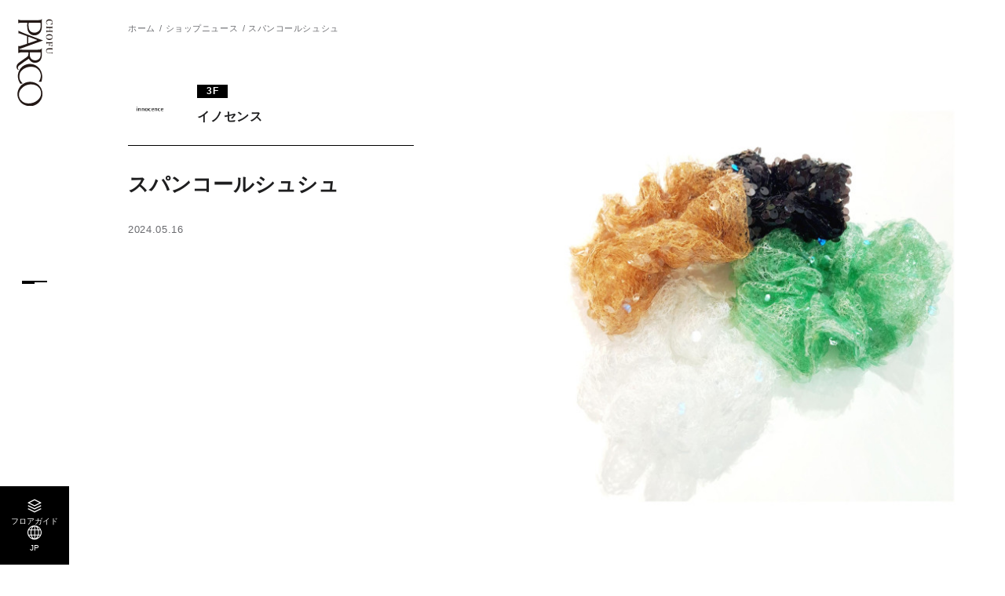

--- FILE ---
content_type: text/html; charset=UTF-8
request_url: https://chofu.parco.jp/shopnews/?id=21099
body_size: 5552
content:
<!DOCTYPE html>
<html>
<head>
<!-- Google Tag Manager -->
<script>
    (function() {
        // ホスト名 => 言語への参照リスト
        var hostToLangList = {
            'en.chofu.parco.jp': 'EN',
            'tw.chofu.parco.jp': 'TW',
            'cn.chofu.parco.jp': 'CN',
            'ko.chofu.parco.jp': 'KO',
            'th.chofu.parco.jp': 'TH',
        };

        // 言語 => GTMトラッキングIDへの参照リスト
        var langToTrackingIdList = {
            'EN': 'GTM-5837HD6Q',
            'TW': 'GTM-NXWLHSW3',
            'CN': 'GTM-KBB3F8L2',
            'KO': 'GTM-KHXBGFWG',
            'TH': 'GTM-57HM6FTG',
        };

        // デフォルトのトラッキングID
        var defaultTrackingId = 'GTM-WCVB8XV'; // chofu.parco.jp（日本語）用

        var host = location.host;
        var lang = hostToLangList[host] || 'JP';
        var trackingId = langToTrackingIdList[lang] || defaultTrackingId; // hostToLangList以外のドメインはdefaultTrackingIdを使用


        //languageボタンの設定
        document.addEventListener("DOMContentLoaded", () => {
            const langElement = document.querySelector('.js-lang');
            if (langElement) {
                langElement.textContent = lang;
            }
        });


        (function(w,d,s,l,i){
            w[l]=w[l]||[];
            w[l].push({'gtm.start': new Date().getTime(), event:'gtm.js'});
            var f=d.getElementsByTagName(s)[0], j=d.createElement(s), dl=l!='dataLayer'?'&l='+l:'';
            j.async=true;
            j.src='https://www.googletagmanager.com/gtm.js?id='+i+dl;
            f.parentNode.insertBefore(j,f);
        })(window, document, 'script', 'dataLayer', trackingId);
    })();
    </script>
    <!-- End Google Tag Manager -->
    <!-- Treasure Data -->
    <script type="text/javascript">
    !function(t,e){if(void 0===e[t]){e[t]=function(){e[t].clients.push(this),this._init=[Array.prototype.slice.call(arguments)]},e[t].clients=[];for(var r=function(t){return function(){return this["_"+t]=this["_"+t]||[],this["_"+t].push(Array.prototype.slice.call(arguments)),this}},s=["addRecord","set","trackEvent","trackPageview","trackClicks","ready"],a=0;a<s.length;a++){var c=s[a];e[t].prototype[c]=r(c)}var n=document.createElement("script");n.type="text/javascript",n.async=!0,n.src=("https:"===document.location.protocol?"https:":"http:")+"//cdn.treasuredata.com/sdk/1.9.2/td.min.js";var i=document.getElementsByTagName("script")[0];i.parentNode.insertBefore(n,i)}}("Treasure",this);
    // Configure an instance for your database
    var td = new Treasure({
        host: 'in.treasuredata.com',
        writeKey: '6933/3d392f2a3ad4e2ab99d0a7cb664a81240bf6268c',
        database: 'store_web'
    });
    // Enable cross-domain tracking
    td.set('$global', 'td_global_id', 'td_global_id');
    // track pageview information to 'pageviews' table
    td.trackPageview('pageviews');
</script>
<!-- Treasure Data -->
<meta charset="utf-8">
<meta name="viewport" content="width=device-width,initial-scale=1">
<meta name="format-detection" content="telephone=no">

<title>スパンコールシュシュ │ 調布PARCO-パルコ-</title>
<meta name="keywords" content="" />
<meta name="description" content="調布PARCOイノセンスの最新ニュースもお届けしています。">

<meta property="og:type" content="article">
<meta property="og:title" content="スパンコールシュシュ │ 調布PARCO-パルコ-">
<meta property="og:description" content="調布PARCOイノセンスの最新ニュースもお届けしています。">
<meta property="og:url" content="https://chofu.parco.jp/pnews/detail/?id=21099">
<meta property="og:image" content="https://parco.jp/assets/images/kakukan/ogp.png?1767746893">
<meta property="og:site_name" content="調布PARCO-パルコ-">
<meta property="og:locale" content="ja_JP">

<meta name="twitter:card" content="summary_large_image">
<meta name="twitter:site" content="調布PARCO-パルコ-">
<meta name="twitter:image" content="https://parco.jp/assets/images/kakukan/ogp.png?1767746893">

<link rel="shortcut icon" href="/favicon.ico">
<link rel="apple-touch-icon" href="/assets/images/common/webclip.png">


<link rel="alternate" href="https://chofu.parco.jp/shopnews/?id=21099" hreflang="ja">
<link rel="alternate" href="https://en.chofu.parco.jp/shopnews/?id=21099" hreflang="en">
<link rel="alternate" href="https://cn.chofu.parco.jp/shopnews/?id=21099" hreflang="zh">
<link rel="alternate" href="https://tw.chofu.parco.jp/shopnews/?id=21099" hreflang="zh-tw">
<link rel="alternate" href="https://ko.chofu.parco.jp/shopnews/?id=21099" hreflang="ko">
<link rel="alternate" href="https://th.chofu.parco.jp/shopnews/?id=21099" hreflang="th">

<link rel="stylesheet" href="/assets/css/reset.css">
<link rel="stylesheet" href="/assets/css/common.css">
<link rel="stylesheet" href="/assets/css/store_original.css">
<link rel="stylesheet" href="/assets/css/lib/slick.min.css">
<link rel="stylesheet" href="/assets/css/shopnews.css">

<script src="/assets/js/lib/jquery.min.js"></script>
<script src="/assets/js/lib/js.cookie.min.js"></script>
<script src="/assets/js/lib/slick.min.js"></script>

<script type="application/ld+json">
[
    {
        "@context": "http://schema.org",
        "@type": "BreadcrumbList",
        "itemListElement": [
            {
                "@type": "ListItem",
                "position": 1,
                "item": {
                    "@id": "https://chofu.parco.jp/",
                    "name": "調布PARCO-パルコ-"
                }
            },
            {
                "@type": "ListItem",
                "position": 2,
                "item": {
                    "@id": "https://chofu.parco.jp/shopnews/",
                    "name": "ショップニュース"
                }
            },
            {
                "@type": "ListItem",
                "position": 3,
                "item": {
                    "@id": "https://chofu.parco.jp/pnews/detail/?id=21099",
                    "name": "スパンコールシュシュ"
                }
            }
        ]
    }
]
</script>

</head>
<body class="page-shopnews-detail" id="top">
<!-- Google Tag Manager (noscript) -->
<noscript><iframe src="https://www.googletagmanager.com/ns.html?id=GTM-WCVB8XV"
height="0" width="0" style="display:none;visibility:hidden"></iframe></noscript>
<!-- End Google Tag Manager (noscript) -->
<div class="wrapper">

    

<div class="c-hd__btn"><button class="js-gnavbtn" data-target="c-gnav__wrap--menu"></button></div>


<header class="c-hd">

    <div class="c-hd-main">
                <div class="c-hd-main__logo"><a href="/" class="opacity-link"><img src="/assets/images/common/logo_tate_chofu.svg" alt="調布PARCO"></a></div>
        
        <ul class="c-hd-list01">
            <li class="c-hd-list01__item"><a href="/floor/" class="opacity-link">
                <div class="c-hd-list01__ico--floor"></div>
                <div class="c-hd-list01__txt">フロアガイド</div>
            </a></li>
            <li class="c-hd-list01__item"><button class="opacity-link js-gnavbtn" data-target="c-gnav__wrap--lang">
                <div class="c-hd-list01__ico--lang"></div>
                <div class="c-hd-list01__txt js-lang"></div>
            </button></li>
        </ul>

    </div><!-- /.c-hd-main -->

    <div class="c-hd-sub js-subhd">
        <ul class="c-hd-sub__list">
            <li class="c-hd-sub__item"><a href="/" class="opacity-link">ホーム</a></li>
            <li class="c-hd-sub__item"><a href="/event/" class="opacity-link">イベント</a></li>
            <li class="c-hd-sub__item"><a href="/pnews/" class="opacity-link">ニュース</a></li>
            <li class="c-hd-sub__item"><a href="/info/" class="opacity-link">アクセス</a></li>
        </ul>
    </div><!-- /.c-hd-sub -->

</header><!-- /.c-hd -->


<div class="c-hd-page__logo"><a href="/" class="opacity-link"><img src="/assets/images/common/logo_tate_chofu.svg" alt="調布PARCO"></a></div>


<nav class="c-gnav js-gnav">
    <div class="c-gnav__back js-gnavclose"></div>

    <div class="c-gnav__wrap--menu js-gnavmenu">
        <ul class="c-gnav-list01">
            <li class="c-gnav-list01__item">
                <button class="opacity-link js-tglbtn">フロアガイド<span class="ico"></span></button>
                <ul class="c-gnav-sub js-tglarea">
                    <li class="c-gnav-sub__item"><a href="/floor/" class="opacity-link">フロア一覧</a></li>
                    <li class="c-gnav-sub__item"><a href="/shop/?category_search=alpha" class="opacity-link">ショップを探す</a></li>
                </ul>
            </li>
            <li class="c-gnav-list01__item"><a href="/info/" class="opacity-link">施設案内・アクセス</a></li>
            <li class="c-gnav-list01__item"><a href="/event/" class="opacity-link">イベント・ポップアップ</a></li>
            <li class="c-gnav-list01__item">
                <button class="opacity-link js-tglbtn">ニュース<span class="ico"></span></button>
                <ul class="c-gnav-sub js-tglarea">
                    <li class="c-gnav-sub__item"><a href="/pnews/" class="opacity-link">パルコからのお知らせ</a></li>
                    <li class="c-gnav-sub__item"><a href="/shopnews/" class="opacity-link">ショップからのお知らせ</a></li>
                </ul>
            </li>
                        <li class="c-gnav-list01__item"><a href="/shop/group/?gcd=restaurantcafe" class="opacity-link">レストラン・カフェ</a></li>
            <li class="c-gnav-list01__item"><a href="/taxfree/" class="opacity-link">TAX FREE</a></li>
        </ul>

        <ul class="c-gnav-list02">
            <li class="c-gnav-list02__item"><a href="https://members.parco.jp/page/introduction/" target="_blank" class="opacity-link">PARCOメンバーズ</a></li>
        </ul>

        <div class="c-gnav-lang sp-disp"><button class="opacity-link js-gnavbtn" data-target="c-gnav__wrap--lang">JP</button></div>

        <ul class="c-gnav-sns">
                        <li class="c-gnav-sns__item--ig"><a href="https://www.instagram.com/parco_chofu_official/" target="_blank" class="opacity-link"><img src="/assets/images/common/ico_ig.svg" alt="Instagram"></a></li>
                                    <li class="c-gnav-sns__item--x"><a href="https://x.com/parco__chofu" target="_blank" class="opacity-link"><img src="/assets/images/common/ico_x.svg" alt="X"></a></li>
                                    <li class="c-gnav-sns__item--fb"><a href="https://www.facebook.com/chofuparco/" target="_blank" class="opacity-link"><img src="/assets/images/common/ico_fb.svg" alt="Facebook"></a></li>
                                                <li class="c-gnav-sns__item--line"><a href="https://page.line.me/chofuparco" target="_blank" class="opacity-link"><img src="/assets/images/common/ico_line.svg" alt="LINE"></a></li>
                                </ul>

    </div>

    <div class="c-gnav__wrap--lang js-gnavmenu">
        <ul class="c-gnav-list01">
            <li class="c-gnav-list01__item"><a href="https://en.chofu.parco.jp/" class="opacity-link cl-notranslate cl-norewrite">ENGLISH</a></li>
            <li class="c-gnav-list01__item"><a href="https://tw.chofu.parco.jp/" class="opacity-link cl-notranslate cl-norewrite">繁体字</a></li>
            <li class="c-gnav-list01__item"><a href="https://cn.chofu.parco.jp/" class="opacity-link cl-notranslate cl-norewrite">簡体字</a></li>
            <li class="c-gnav-list01__item"><a href="https://ko.chofu.parco.jp/" class="opacity-link cl-notranslate cl-norewrite">한국어</a></li>
            <li class="c-gnav-list01__item"><a href="https://th.chofu.parco.jp/" class="opacity-link cl-notranslate cl-norewrite">ภาษาไทย</a></li>
            <li class="c-gnav-list01__item"><a href="https://chofu.parco.jp/" class="opacity-link cl-notranslate cl-norewrite">日本語</a></li>
        </ul>
    </div>

</nav><!-- /.c-nav--menu -->

    <main class="main-cont">
        <div class="c-breadcrumb c-cont01">
            <ol class="c-breadcrumb__list cont-in">
                <li class="c-breadcrumb__item"><a href="/" class="opacity-link">ホーム</a></li>
                <li class="c-breadcrumb__item"><a href="/shopnews/" class="opacity-link">ショップニュース</a></li>
                <li class="c-breadcrumb__item">スパンコールシュシュ</li>
            </ol>
        </div>


        <section class="c-cont01 shopnews-detail">
            <div class="sec-in">

                <div class="c-article01">

                    <div class="c-article01-head">
                        <div class="c-article01-shop">

                                                        <div class="c-article01-shop__logo"><img src="https://image.parco.jp/SCCWEB/image/chofu/store/storage/w750xh750/shop_innocence.jpg" alt="イノセンス"></div>

                            <div class="c-article01-shop__detail">

                                                                <div class="c-article01-shop__floor">3F</div>

                                                                <div class="c-article01-shop__name">イノセンス</div>

                                                                <div class="c-article01-shop__kana"></div>
                            </div>
                        </div>

                                                <h1 class="c-article01-head__ttl">スパンコールシュシュ</h1>

                                                <div class="c-article01-head__txt01">2024.05.16</div>
                        <div class="c-btn-share js-share"><button class="opacity-link">記事をシェア</button></div>
                    </div>

                    <div class="c-article01-main">

                                                <div class="c-article01-main__img js-slider">

                                                                                        <div class="img"><img src="https://image.parco.jp/SCCWEB/image/chofu/shop/004039/w580xh580/20240516181945_6645cfb18f264.jpeg" alt=""></div>
                            
                        </div>

                                                                            <div class="c-article01-main__txt wysiwyg">新作シュシュはスパンコールがキラキラ綺麗なデザイン✨<br />
<br />
メッシュ×スパンコールで軽やかに華やかに✨<br />
<br />
ボリュームが出すぎないミディアムサイズで使いやすいサイズ感です！<br />
<br />
<br />
スタッフのオススメは透明感が綺麗なホワイトと<br />
トレンドカラーのグリーンがイチオシです！！<br />
<br />
<br />
<br />
<br />
【スパンコールシュシュ】<br />
ホワイト／グリーン／ブラウン／ブラック</div>
                                                

                                                                                                <div class="c-box01">
                            <div class="c-box01__head">Shop Information
                            </div>
                            <dl class="c-box01__list--type01">

                                                                <div class="c-box01__item">

                                                                        <dt>ショップ名</dt>

                                                                        <dd>イノセンス</dd>
                                </div>
                                                                
                                
                                
                                                            </dl>


                                                        <div class="c-btn02"><a href="/shop/detail/?cd=004039">ショップ詳細を見る</a></div>
                        </div>


                                                <div class="c-pager c-cont01">
                            <div class="c-pager__in">

                                                                                                    <div class="c-pager__btn--prev"><span>前のページへ</span></div>
                                                                                                                                    <div class="c-pager__btn--next"><a href="/shopnews/?id=24057" class="opacity-link">次のページへ</a></div>
                                                            </div>
                        </div>
                    </div>

                </div>

            </div>
        </section>


        <section class="c-cont01 shopnews-other">
            <div class="sec-in">

                <h2 class="c-ttl02">Shop News</h2>

                <ul class="col1-3">

                                                            <li class="c-card05">

                                                <a href="/shopnews/?id=24061" class="opacity-link">

                                                        <div class="c-card05__img"><img loading="lazy" src="https://image.parco.jp/SCCWEB/image/chofu/shop/004039/wt136xht136/20260125151620_6975b534bb771.jpeg" alt="カラーフラワーピアス"></div>

                            <div class="c-card05__detail">
                                                                <div class="c-card05__txt01">カラーフラワーピアス</div>

                                                                <div class="c-card05__txt02">2026.01.25</div>
                            </div>
                        </a>
                    </li>
                                        <li class="c-card05">

                                                <a href="/shopnews/?id=24057" class="opacity-link">

                                                        <div class="c-card05__img"><img loading="lazy" src="https://image.parco.jp/SCCWEB/image/chofu/shop/004039/wt136xht136/20260124164031_6974776f0ab9d.jpeg" alt="リボンバンスクリップ"></div>

                            <div class="c-card05__detail">
                                                                <div class="c-card05__txt01">リボンバンスクリップ</div>

                                                                <div class="c-card05__txt02">2026.01.24</div>
                            </div>
                        </a>
                    </li>
                                        <li class="c-card05">

                                                <a href="/shopnews/?id=24056" class="opacity-link">

                                                        <div class="c-card05__img"><img loading="lazy" src="https://image.parco.jp/SCCWEB/image/chofu/shop/004039/wt136xht136/20260123202058_6973599a27e87.jpeg" alt="カラービーズアクセサリー"></div>

                            <div class="c-card05__detail">
                                                                <div class="c-card05__txt01">カラービーズアクセサリー</div>

                                                                <div class="c-card05__txt02">2026.01.23</div>
                            </div>
                        </a>
                    </li>
                                        <li class="c-card05">

                                                <a href="/shopnews/?id=24055" class="opacity-link">

                                                        <div class="c-card05__img"><img loading="lazy" src="https://image.parco.jp/SCCWEB/image/chofu/shop/004039/wt136xht136/20260123181818_69733cda342dc.jpeg" alt="ハートストーンバンスクリップ"></div>

                            <div class="c-card05__detail">
                                                                <div class="c-card05__txt01">ハートストーンバンスクリップ</div>

                                                                <div class="c-card05__txt02">2026.01.23</div>
                            </div>
                        </a>
                    </li>
                                        <li class="c-card05">

                                                <a href="/shopnews/?id=24043" class="opacity-link">

                                                        <div class="c-card05__img"><img loading="lazy" src="https://image.parco.jp/SCCWEB/image/chofu/shop/004039/wt136xht136/20260120154029_696f235d4ede8.jpeg" alt="ステンレスストーンリング"></div>

                            <div class="c-card05__detail">
                                                                <div class="c-card05__txt01">ステンレスストーンリング</div>

                                                                <div class="c-card05__txt02">2026.01.20</div>
                            </div>
                        </a>
                    </li>
                                        <li class="c-card05">

                                                <a href="/shopnews/?id=24036" class="opacity-link">

                                                        <div class="c-card05__img"><img loading="lazy" src="https://image.parco.jp/SCCWEB/image/chofu/shop/004039/wt136xht136/20260119155550_696dd5766e11f.jpeg" alt="柄レース リボンバレッタ"></div>

                            <div class="c-card05__detail">
                                                                <div class="c-card05__txt01">柄レース リボンバレッタ</div>

                                                                <div class="c-card05__txt02">2026.01.19</div>
                            </div>
                        </a>
                    </li>
                                                        </ul>

            </div>
        </section>


    </main><!-- /.main-cont -->

    <footer class="c-ft">
            <div class="c-ft-info c-cont01">
            <div class="c-ft-info__head">Information</div>
            <div class="c-ft-info__img"><img src="/assets/images/common/img_ft01.png" alt="調布PARCO"></div>

            <div class="c-ft-info-box">
                <div class="c-ft-info-box__head">
                    <div class="head">基本情報</div>
                </div>
                <dl class="c-ft-info-box__list">
                                        <div class="c-ft-info-box__item">
                        <dt>住所</dt>
                        <dd>
                        東京都調布市小島町1-38-1
                                                                                </dd>
                    </div>

                                                        </dl>


                                <div class="c-ft-info-box__head">
                    <div class="head">営業時間</div>
                    <div class="note">※一部対象外店舗あり、詳細は施設案内をご覧ください。</div>
                </div>

                <dl class="c-ft-info-box__list">

                                                                                                        <div class="c-ft-info-box__item">
                        <dt>本館（１F～６F）</dt>
                        <dd>●1F～6F　10:00～20:30(金曜日のみ21:00まで)　※一部異なる店舗がございます。</dd>
                    </div>
                                                                                                        <div class="c-ft-info-box__item">
                        <dt>食品フロア(B1F)</dt>
                        <dd>●B1F(食品フロア)　10:00～21:00</dd>
                    </div>
                                                                                                    <div class="c-ft-info-box__item">
                        <dt>レストランフロア（７F）</dt>
                        <dd>●7F(レストランフロア)　11:00～22:30　※レストラン店舗のラストオーダーにつきましては各店舗へお問合せ下さい。                                                        <div class="link"><a href="/shop/group/?gcd=restaurant" target="_blank" class="txt-link">詳細を見る</a></div>
                        </dd>
                    </div>
                                                                            </dl>

                <ul class="c-ft-info-box__btn">
                    <li class="c-btn02 facility"><a href="/info/">アクセス・施設案内</a></li>
                </ul>
            </div>

            <div class="c-ft-info-ig">
                <div class="c-ft-info-ig__head">最新情報をインスタグラムで続々更新中！</div>
                <div class="c-ft-info-ig__account">
                    <div class="c-ft-info-ig__logo"><img src="/assets/images/common/logo_yoko_chofu.svg" alt="調布PARCO"></div>
                    <div class="c-ft-info-ig__txt">
                        parco_chofu_official<br>
                        <span class="fwB">調布PARCO</span>
                    </div>
                </div>
                <div class="c-btn02 re"><a target="_blank" href="https://www.instagram.com/parco_chofu_official/" class="fwB">フォローする</a></div>
            </div>
        </div><!-- /.c-ft-info -->
    
    <div class="c-ft-bottom">
        <ul class="c-ft-list">
            <li class="c-ft-list__item"><a href="https://www.parco.co.jp/terms/" target="_blank" class="opacity-link">ご利用規約</a></li>
            <li class="c-ft-list__item"><a href="https://www.parco.co.jp/privacy/" target="_blank" class="opacity-link">プライバシーポリシー</a></li>
            <li class="c-ft-list__item"><a href="https://www.parco.co.jp/contact/" target="_blank" class="opacity-link">お問合わせ</a></li>
        </ul>

        <div class="c-ft-copyright">COPYRIGHT &copy; PARCO.CO.,LTD. ALL RIGHTS RESERVED.</div>
    </div><!-- /.c-ft-bottom -->

</footer><!-- /.c-ft -->

</div><!-- /.wrapper -->




<script src="/assets/js/common.js"></script>
<script src="/assets/js/store_original.js"></script>
<script src="/assets/js/shopnews.js"></script>

<script src="https://hpadmin.transer.com/js/cl_langselecter.js"></script>
</body>
</html>


--- FILE ---
content_type: text/css
request_url: https://chofu.parco.jp/assets/css/store_original.css
body_size: 107
content:
@charset "UTF-8";
/* =========================================================
shop original
各店専用CSSはここに記載する。
========================================================= */
@media (min-width: 769px) {
  .info-head__hours {
    width: 360px;
    margin: 0 auto;
  }
}
.info-head__hours [class*=txt] {
  text-align: left !important;
}
/*# sourceMappingURL=../css/maps/store_original.css.map */


--- FILE ---
content_type: text/css
request_url: https://chofu.parco.jp/assets/css/shopnews.css
body_size: 334
content:
/* =========================================================
shop news
========================================================= */
/*------------------------------------------
list
------------------------------------------*/
@media (max-width: 768px) {
  .shopnews-list {
    padding: 0;
  }
}
@media (max-width: 768px) {
  .shopnews-list .c-card05 {
    padding: 0 20px;
  }
}
.shopnews-list .c-card05__img img {
  -o-object-fit: cover;
     object-fit: cover;
  width: 100%;
  height: 100%;
}
@media (max-width: 768px) {
  .shopnews-list .c-card05:nth-child(3n-2):not(:first-child) {
    padding: 8px 0;
  }
}
@media (max-width: 768px) {
  .shopnews-list .c-card05:nth-child(3n-2):not(:first-child) a {
    display: block;
  }
}
@media (max-width: 768px) {
  .shopnews-list .c-card05:nth-child(3n-2):not(:first-child) .c-card05__img {
    width: 100%;
    aspect-ratio: 15/8;
    overflow: hidden;
  }
}
@media (max-width: 768px) {
  .shopnews-list .c-card05:nth-child(3n-2):not(:first-child) .c-card05__img img {
    width: 100vw;
    height: 100vw;
  }
}
@media (min-width: 769px) {
  .shopnews-list .c-card05:nth-child(3n-2):not(:first-child) .c-card05__img img {
    transform: none !important;
  }
}
@media (max-width: 768px) {
  .shopnews-list .c-card05:nth-child(3n-2):not(:first-child) .c-card05__detail {
    margin: 15px auto 0;
    padding: 0 20px;
    text-align: center;
  }
}
@media (max-width: 768px) {
  .shopnews-list .c-card05:nth-child(3n-2):not(:first-child) .c-card05__txt01 {
    font-size: 20px;
  }
}

/* =========================================================
shop news detail
========================================================= */
/*------------------------------------------
other
------------------------------------------*/
@media (max-width: 768px) {
  .shopnews-other {
    padding-top: 64px;
  }
}
@media (min-width: 769px) {
  .shopnews-other {
    padding-top: 104px;
  }
}
@media (max-width: 768px) {
  .shopnews-other .col1-3 {
    margin: 32px auto 0;
  }
}
@media (min-width: 769px) {
  .shopnews-other .col1-3 {
    margin: 46px auto 0;
  }
}

.c-article01-main__txt .wear_staff_info {
  display: none;
}
/*# sourceMappingURL=../css/maps/shopnews.css.map */


--- FILE ---
content_type: image/svg+xml
request_url: https://chofu.parco.jp/assets/images/common/logo_tate_chofu.svg
body_size: 2236
content:
<?xml version="1.0" encoding="UTF-8"?>
<svg id="_レイヤー_2" data-name="レイヤー 2" xmlns="http://www.w3.org/2000/svg" viewBox="0 0 56.4 135.65">
  <defs>
    <style>
      .cls-1 {
        fill: #231815;
      }
    </style>
  </defs>
  <g id="_レイヤー_1-2" data-name="レイヤー 1">
    <g>
      <g>
        <path class="cls-1" d="M39.02,97.49c-.06.19-.15.34-.47.31-.07,0-3.62-.1-3.62-.1-.16-.03-.26-.24-.12-.36.91-1.15,1.63-2.35,2.12-3.68.83-2.04,1.24-4.43.95-6.62-.48-4.99-4.17-9.76-8.9-11.54-4.15-1.51-8.44-1.37-12.57-.14-4.73,1.56-9.65,4.7-11.27,9.74-1.26,4.96-.28,8.91.79,10.6.97,1.79,2.15,3.07,3.54,4.32.2.46-.29.41-.61.48l-2.57.34c-.43.04-.76-.7-1.05-1.17-1.88-3.05-2.96-6.62-3.15-10.17-.07-6.93,3.81-14.18,10.25-17.36,6.11-3.22,14.08-2.69,19.71,1.48,6.45,4.57,9.33,12.9,7.67,20.67-.24,1.03-.41,2.11-.71,3.19"/>
        <path class="cls-1" d="M17.47,131.34c-4.07-.21-8.23-2.07-10.82-5.42-3.17-4.17-3.71-9.69-1.24-14.31,3.67-6.65,11.57-10.36,18.39-9.75,4.13.18,7.52,1.29,10.42,3.99,2.68,2.49,4.07,5.92,4.19,9.5-.03.69-.03,1.26-.14,1.98-.68,6.17-6.56,10.97-12.1,12.91-2.83.94-5.68,1.32-8.7,1.1M28.09,134.33c5.43-1.96,10.12-6.97,11.68-12.46,2.28-6.96-.14-14.9-5.7-19.63-5.87-4.8-14.24-5.71-21.03-2.66-6.55,2.76-11.19,9.64-11.55,16.62-.31,6.67,3.31,13.43,9.35,16.77,2.72,1.49,5.86,2.39,8.92,2.59,2.71.34,5.69-.27,8.32-1.23"/>
        <path class="cls-1" d="M20.95,57.7c-.24-1.78-.19-3.31-.19-3.31l-.02-1.78c-.02-.37.09-.58.52-.59.14,0,3.55,0,3.74,0,.19,0,10.28.11,10.28.11.83.05,1.51-.03,2.3.07.17.04.26.23.25.51-.09,3,.23,6.68-2.27,9.22-2.55,2.68-6.49,3.12-9.76,1.95-2.74-.84-4.46-3.6-4.85-6.19M18.41,37.37v-8.58c.06-.69.16-.88.6-.8.2,0,1.27.39,2.7.92l9.8,3.66c.97.34.92.59.1.89,0,0-8.29,3.09-12.56,4.31-.37.1-.64-.08-.64-.4M3.52,52.99c.77-.3,1.69-.74,4.1-.93l9.75-.03c.5.03,1.09-.09,1.2.5,0,0,.04,2.15-.08,3.13-.15,2.42-2.48,3.89-4.27,5.04l-6.22,4.32c-2.41,1.84-5.4,3.54-6.91,5.93-1.39,2.37-1.55,5.06.15,7.31.48.5,1.05,1.16,1.77,1.11.17-.1.38-.28.29-.55-.4-.57-.93-1.2-1.09-1.87-.42-1.61.54-3.29,1.86-4.36,4.53-3.52,9.48-7.03,14.39-10.12.28-.18.66-.46.94-.18.91,1.62,2.18,3.1,3.62,4.13,3.11,2.49,7.87,2.42,11.22.62,3.87-2.06,5.28-6.35,5.4-10.45l.02-10.81c-.02-.3-.22-.28-.31-.11-.56,1.09-1.64,1.94-2.81,2.06-2.62.29-4.63.31-6.51.34-1.64.03-3.39.06-4.38.03h-12.61c-2.39-.03-5.11-.18-6.52-.3-.86-.02-1.69-.23-1.9-.29-.32-.1-.45-.28-.02-.49,1.45-.56,4.46-1.63,6.64-2.47l10.93-4,18.08-6.45c1.09-.37,1.18-.52.69-.72-1.36-.48-4.39-1.56-4.39-1.56l-24.29-9.27s-2.9-1.15-7.88-3.37c-.51-.22-1.01-.69-1.18-.89-.12-.12-.26-.19-.27.07v4.11c.03.13-.02.34.19.34.55-.24,1.28-.27,1.9-.08l11.03,4.01c.52.23.68.9.64,1.82l-.02,9.39c-.01.33-.22.72-.48.83-3.33,1.2-6.76,2.33-10.14,3.39-.95.26-2.11.58-3-.05-.13-.04-.2.02-.22.17v10.46c0,.18.25.43.69.27"/>
        <path class="cls-1" d="M24.16,20.78c-1.22-.5-2.5-1.37-3.14-2.3-1.76-1.99-2.14-5.08-2.19-7.65-.02-1.25-.08-3,.15-4.26.12-.31.4-.51.87-.53h10.41c2.1.05,4.53.06,7.04.24.37.04.46.29.53.55-.1,4.15.46,8.66-2.8,11.8-2.93,3-7.17,3.53-10.86,2.16M34.57,23.59c4.8-3.37,5.1-9.49,5.07-14.72V.46c.01-.6-.19-.53-.32-.3-.55.74-1.06,1.61-2.2,1.71-3.82.31-7.45.34-11.04.32H8.36c-3.7.02-4.9-.94-5.02-.98-.28-.18-.47-.13-.48.11v5.07c-.03.27.18.3.33.25.58-.18,2.26-.6,5.23-.62h6.77c.85.03,1.51-.05,1.58.49-.17,5.7-.64,13.44,5.04,17.27,3.84,2.67,9.01,2.54,12.76-.2"/>
      </g>
      <g>
        <path class="cls-1" d="M52.94,8.23c.84-.14,1.35-.33,1.87-.69.77-.53,1.21-1.34,1.21-2.18s-.43-1.59-1.14-2.01c-.84-.51-1.98-.75-3.39-.75-2.89,0-4.67,1.17-4.67,3.08,0,.97.48,1.9,1.34,2.53.3.22.58.38,1.07.57l-.21.38c-1.85-.7-2.74-1.96-2.74-3.9,0-1.25.44-2.41,1.22-3.2.86-.87,2.17-1.34,3.74-1.34,3.13,0,5.16,1.79,5.16,4.58,0,.68-.05.96-.38,2.16-.05.18-.08.35-.08.55s.03.29.17.7h-3.17v-.47Z"/>
        <path class="cls-1" d="M48.17,14.18c-1.2,0-1.31.1-1.35,1.18h-.34v-4.04h.34c.04,1.07.16,1.17,1.35,1.17h6.36c1.17,0,1.3-.1,1.34-1.12h.34v3.94h-.34c-.04-1.03-.17-1.13-1.34-1.13h-2.67v4.32h2.67c1.17,0,1.3-.1,1.34-1.13h.34v3.95h-.34c-.04-1.03-.17-1.13-1.34-1.13h-6.36c-1.2,0-1.31.1-1.35,1.17h-.34v-4.04h.34c.04,1.08.16,1.18,1.35,1.18h3.26v-4.32h-3.26Z"/>
        <path class="cls-1" d="M54.86,24.88c.97.75,1.53,2.03,1.53,3.48s-.55,2.69-1.53,3.47c-.88.71-2.16,1.1-3.52,1.1s-2.65-.39-3.54-1.1c-.97-.78-1.53-2.03-1.53-3.47s.56-2.72,1.53-3.48c.88-.7,2.17-1.11,3.54-1.11s2.61.39,3.52,1.11ZM47.84,26.34c-.81.42-1.22,1.1-1.22,2.03s.42,1.6,1.22,2.02c.88.46,1.96.66,3.5.66s2.6-.21,3.48-.66c.82-.43,1.22-1.09,1.22-2.02s-.42-1.61-1.22-2.03c-.88-.46-1.99-.66-3.48-.66s-2.6.21-3.5.66Z"/>
        <path class="cls-1" d="M48.17,38.19c-1.18,0-1.33.13-1.35,1.22h-.34v-4.07h.34c.04,1.07.16,1.17,1.35,1.17h6.34c1.2,0,1.34-.13,1.35-1.17h.34v7.14l-2.69.19-.04-.46c1.76-.31,2.35-1.03,2.35-2.82v-1.21h-4.11v1c0,1.38.29,1.74,1.5,1.87v.42h-3.39v-.42c1.26-.16,1.52-.47,1.52-1.87v-1h-3.17Z"/>
        <path class="cls-1" d="M56.2,48.61h-.34c-.04-1.01-.17-1.12-1.35-1.12h-4.11c-1.22,0-1.95.13-2.52.47-.7.42-1.08,1.13-1.08,2.05,0,1.09.52,1.94,1.44,2.33.49.21,1.31.33,2.33.33h3.03c1.83,0,2.2-.22,2.25-1.34h.35v3.2h-.35c-.05-1.08-.47-1.33-2.25-1.33h-3.04c-1.38,0-2.16-.14-2.79-.52-1.03-.61-1.5-1.57-1.5-3.05s.44-2.56,1.26-3.2c.62-.47,1.23-.62,2.56-.62h4.42c1.18,0,1.31-.1,1.35-1.13h.34v3.94Z"/>
      </g>
    </g>
  </g>
</svg>

--- FILE ---
content_type: image/svg+xml
request_url: https://chofu.parco.jp/assets/images/common/logo_yoko_chofu.svg
body_size: 2222
content:
<?xml version="1.0" encoding="UTF-8"?>
<svg id="_レイヤー_2" data-name="レイヤー 2" xmlns="http://www.w3.org/2000/svg" viewBox="0 0 135.65 56.4">
  <defs>
    <style>
      .cls-1 {
        fill: #231815;
      }
    </style>
  </defs>
  <g id="_レイヤー_1-2" data-name="レイヤー 1">
    <g>
      <g>
        <path class="cls-1" d="M97.49,17.38c.19.06.34.15.31.47,0,.07-.1,3.62-.1,3.62-.03.16-.24.26-.36.12-1.15-.91-2.35-1.63-3.68-2.12-2.04-.83-4.43-1.24-6.62-.95-4.99.48-9.76,4.17-11.54,8.9-1.51,4.15-1.37,8.44-.14,12.57,1.56,4.73,4.7,9.65,9.74,11.27,4.96,1.26,8.91.28,10.6-.79,1.79-.97,3.07-2.15,4.32-3.54.46-.2.41.29.48.61l.34,2.57c.04.43-.7.76-1.17,1.05-3.05,1.88-6.62,2.96-10.17,3.15-6.93.07-14.18-3.81-17.36-10.25-3.22-6.11-2.69-14.08,1.48-19.71,4.57-6.45,12.9-9.33,20.67-7.67,1.03.24,2.11.41,3.19.71"/>
        <path class="cls-1" d="M131.34,38.93c-.21,4.07-2.07,8.23-5.42,10.82-4.17,3.17-9.69,3.71-14.31,1.24-6.65-3.67-10.36-11.57-9.75-18.39.18-4.13,1.29-7.52,3.99-10.42,2.49-2.68,5.92-4.07,9.5-4.19.69.03,1.26.03,1.98.14,6.17.68,10.97,6.56,12.91,12.1.94,2.83,1.32,5.68,1.1,8.7M134.33,28.31c-1.96-5.43-6.97-10.12-12.46-11.68-6.96-2.28-14.9.14-19.63,5.7-4.8,5.87-5.71,14.24-2.66,21.03,2.76,6.55,9.64,11.19,16.62,11.55,6.67.31,13.43-3.31,16.77-9.35,1.49-2.72,2.39-5.86,2.59-8.92.34-2.71-.27-5.69-1.23-8.32"/>
        <path class="cls-1" d="M57.7,35.45c-1.78.24-3.31.19-3.31.19l-1.78.02c-.37.02-.58-.09-.59-.52,0-.14,0-3.55,0-3.74,0-.19.11-10.28.11-10.28.05-.83-.03-1.51.07-2.3.04-.17.23-.26.51-.25,3,.09,6.68-.23,9.22,2.27,2.68,2.55,3.12,6.49,1.95,9.76-.84,2.74-3.6,4.46-6.19,4.85M37.37,37.98h-8.58c-.69-.06-.88-.16-.8-.6,0-.2.39-1.27.92-2.7l3.66-9.8c.34-.97.59-.92.89-.1,0,0,3.09,8.29,4.31,12.56.1.37-.08.64-.4.64M52.99,52.87c-.3-.77-.74-1.69-.93-4.1l-.03-9.75c.03-.5-.09-1.09.5-1.2,0,0,2.15-.04,3.13.08,2.42.15,3.89,2.48,5.04,4.27l4.32,6.22c1.84,2.41,3.54,5.4,5.93,6.91,2.37,1.39,5.06,1.55,7.31-.15.5-.48,1.16-1.05,1.11-1.77-.1-.17-.28-.38-.55-.29-.57.4-1.2.93-1.87,1.09-1.61.42-3.29-.54-4.36-1.86-3.52-4.53-7.03-9.48-10.12-14.39-.18-.28-.46-.66-.18-.94,1.62-.91,3.1-2.18,4.13-3.62,2.49-3.11,2.42-7.87.62-11.22-2.06-3.87-6.35-5.28-10.45-5.4l-10.81-.02c-.3.02-.28.22-.11.31,1.09.56,1.94,1.64,2.06,2.81.29,2.62.31,4.63.34,6.51.03,1.64.06,3.39.03,4.38v12.61c-.03,2.39-.18,5.11-.3,6.52-.02.86-.23,1.69-.29,1.9-.1.32-.28.45-.49.02-.56-1.45-1.63-4.46-2.47-6.64l-4-10.93-6.45-18.08c-.37-1.09-.52-1.18-.72-.69-.48,1.36-1.56,4.39-1.56,4.39l-9.27,24.29s-1.15,2.9-3.37,7.88c-.22.51-.69,1.01-.89,1.18-.12.12-.19.26.07.27h4.11c.13-.03.34.02.34-.19-.24-.55-.27-1.28-.08-1.9l4.01-11.03c.23-.52.9-.68,1.82-.64l9.39.02c.33.01.72.22.83.48,1.2,3.33,2.33,6.76,3.39,10.14.26.95.58,2.11-.05,3-.04.13.02.2.17.22h10.46c.18,0,.43-.25.27-.69"/>
        <path class="cls-1" d="M20.78,32.23c-.5,1.22-1.37,2.5-2.3,3.14-1.99,1.76-5.08,2.14-7.65,2.19-1.25.02-3,.08-4.26-.15-.31-.12-.51-.4-.53-.87v-10.41c.05-2.1.06-4.53.24-7.04.04-.37.29-.46.55-.53,4.15.1,8.66-.46,11.8,2.8,3,2.93,3.53,7.17,2.16,10.86M23.59,21.83c-3.37-4.8-9.49-5.1-14.72-5.07H.46c-.6-.01-.53.19-.3.32.74.55,1.61,1.06,1.71,2.2.31,3.82.34,7.45.32,11.04v17.73c.02,3.7-.94,4.9-.98,5.02-.18.28-.13.47.11.48h5.07c.27.03.3-.18.25-.33-.18-.58-.6-2.26-.62-5.23v-6.77c.03-.85-.05-1.51.49-1.58,5.7.17,13.44.64,17.27-5.04,2.67-3.84,2.54-9.01-.2-12.76"/>
      </g>
      <g>
        <path class="cls-1" d="M48.08,3.46c-.14-.84-.33-1.35-.69-1.87-.53-.77-1.34-1.21-2.18-1.21s-1.59.43-2.01,1.14c-.51.84-.75,1.98-.75,3.39,0,2.89,1.17,4.67,3.08,4.67.97,0,1.9-.48,2.53-1.34.22-.3.38-.58.57-1.07l.38.21c-.7,1.85-1.96,2.74-3.9,2.74-1.25,0-2.41-.44-3.2-1.22-.87-.86-1.34-2.17-1.34-3.74,0-3.13,1.79-5.16,4.58-5.16.68,0,.96.05,2.16.38.18.05.35.08.55.08s.29-.03.7-.17v3.17h-.47Z"/>
        <path class="cls-1" d="M54.03,8.23c0,1.2.1,1.31,1.18,1.35v.34h-4.04v-.34c1.07-.04,1.17-.16,1.17-1.35V1.87c0-1.17-.1-1.3-1.12-1.34V.2h3.94v.34c-1.03.04-1.13.17-1.13,1.34v2.67h4.32V1.87c0-1.17-.1-1.3-1.13-1.34V.2h3.95v.34c-1.03.04-1.13.17-1.13,1.34v6.36c0,1.2.1,1.31,1.17,1.35v.34h-4.04v-.34c1.08-.04,1.18-.16,1.18-1.35v-3.26h-4.32v3.26Z"/>
        <path class="cls-1" d="M64.73,1.53c.75-.97,2.03-1.53,3.48-1.53s2.69.55,3.47,1.53c.71.88,1.1,2.16,1.1,3.52s-.39,2.65-1.1,3.54c-.78.97-2.03,1.53-3.47,1.53s-2.72-.56-3.48-1.53c-.7-.88-1.11-2.17-1.11-3.54s.39-2.61,1.11-3.52ZM66.19,8.55c.42.81,1.1,1.22,2.03,1.22s1.6-.42,2.02-1.22c.46-.88.66-1.96.66-3.5s-.21-2.6-.66-3.48c-.43-.82-1.09-1.22-2.02-1.22s-1.61.42-2.03,1.22c-.46.88-.66,1.99-.66,3.48s.21,2.6.66,3.5Z"/>
        <path class="cls-1" d="M78.05,8.23c0,1.18.13,1.33,1.22,1.35v.34h-4.07v-.34c1.07-.04,1.17-.16,1.17-1.35V1.89c0-1.2-.13-1.34-1.17-1.35V.2h7.14l.19,2.69-.46.04c-.31-1.76-1.03-2.35-2.82-2.35h-1.21v4.11h1c1.38,0,1.74-.29,1.87-1.5h.42v3.39h-.42c-.16-1.26-.47-1.52-1.87-1.52h-1v3.17Z"/>
        <path class="cls-1" d="M88.46.2v.34c-1.01.04-1.12.17-1.12,1.35v4.11c0,1.22.13,1.95.47,2.52.42.7,1.13,1.08,2.05,1.08,1.09,0,1.94-.52,2.33-1.44.21-.49.33-1.31.33-2.33v-3.03c0-1.83-.22-2.2-1.34-2.25V.2h3.2v.35c-1.08.05-1.33.47-1.33,2.25v3.04c0,1.38-.14,2.16-.52,2.79-.61,1.03-1.57,1.5-3.06,1.5s-2.56-.44-3.2-1.26c-.47-.62-.62-1.23-.62-2.56V1.89c0-1.18-.1-1.31-1.13-1.35V.2h3.94Z"/>
      </g>
    </g>
  </g>
</svg>

--- FILE ---
content_type: application/javascript
request_url: https://chofu.parco.jp/assets/js/shopnews.js
body_size: 167
content:
/*  stack
------------------------------------------------------------------------------------------------------------------------*/
$(function(){
    cmnSlider();
    itemParallax();
});



/*  itemParallax
------------------------------------------------------------------------------------------------------------------------*/
function itemParallax(){
    const itemCount = $('.js-parallax').children('*').length;

    if(itemCount >= 4) {
        const target = $('.js-parallax').children('*:nth-child(3n-2):not(:first-child)'),
              targetArea = target.find('.c-card05__img'),
              targetItem = target.find('.c-card05__img img');

        gsap.fromTo(targetItem,
            {
                y: 0
            },
            {
                y: '-45%',
                scrollTrigger: {
                trigger: '.js-parallax',
                start: "top 50%",
                end: "bottom 50%",
                scrub: 0.3,
                // markers: true,
                },
            }
        )
    }
}
